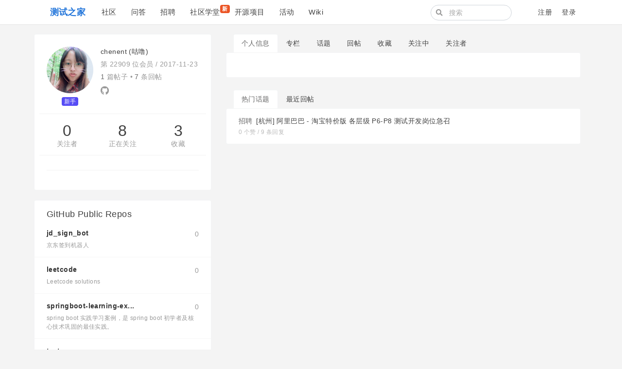

--- FILE ---
content_type: text/html; charset=utf-8
request_url: https://testerhome.com/chenent
body_size: 5209
content:
<!--
   _   _                      _                 _
  | | | |                    | |               | |
  | |_| | ___  _ __ ___   ___| | __ _ _ __   __| |
  |  _  |/ _ \| '_ ` _ \ / _ \ |/ _` | '_ \ / _` |
  | | | | (_) | | | | | |  __/ | (_| | | | | (_| |
  \_| |_/\___/|_| |_| |_|\___|_|\__,_|_| |_|\__,_|
  ------------------------------------------------
                          https://gethomeland.com

  - Ruby:  2.7.2-p137
  - Rails: 6.1.3.1
  - Homeland: 3.8.0.beta
-->
<!DOCTYPE html>
<html>
 <head>
    <meta charset='utf-8' />
    <meta name="viewport" content="width=device-width, initial-scale=1, maximum-scale=1, user-scalable=no" />
    <meta name="theme" content="auto">
    <title>chenent (咕噜) · 测试之家</title>
    <meta name="apple-mobile-web-app-capable" content="no">
    <link rel="shortcut icon" type="image/x-icon" href="/photo/favicon.png" />
    <meta content='True' name='HandheldFriendly' />
    <link rel="alternate" type="application/rss+xml" title="订阅最新帖" href="https://testerhome.com/topics/feed" />
    <link rel="stylesheet" media="screen" href="/packs/css/front-1063147a.css" data-turbolinks-track="reload" />
    <link rel="stylesheet" media="screen" href="/packs/css/tailwindcss_compile-bd54f1a0.css" data-turbolinks-track="reload" />
    
    
    <meta name="action-cable-url" content="/cable" />
    <meta name="csrf-param" content="authenticity_token" />
<meta name="csrf-token" content="T+ZbKbYbkACKaZhTyNIf1jkphdhc5g46fIf8jbk0tEjlI8FnVJmeEet2DUv10sOjY2QwIu8er3/AJqebs8zVTA==" />
    <script>
var _hmt = _hmt || [];
(function() {
  var hm = document.createElement("script");
  hm.src = "https://hm.baidu.com/hm.js?2c94babfa1f440b1bbbd2dac38628bec";
  var s = document.getElementsByTagName("script")[0]; 
  s.parentNode.insertBefore(hm, s);
})();
</script>

<meta name="baidu_union_verify" content="8c54e7e8a79c88c922a6d9b41349466f">
    <script src="/packs/js/vendors-a910b79346e780ce8450.chunk.js" data-turbolinks-track="reload"></script>
<script src="/packs/js/application-18b47cade2506b27bf82.js" data-turbolinks-track="reload"></script>
    
  </head>
  <body class="page-users" data-controller-name="users">
<body class="page-users" data-controller-name="users">
    <div class="header navbar navbar-expand-md">
      <div class="container">
        <div class="navbar-header" data-turbolinks-permanent>
          <a href="/" class="navbar-brand"><b>测试之家</b></a>
        </div>
        <button class="navbar-toggler" type="button" data-toggle="collapse" data-target="#main-navbar">
          <span class="navbar-toggler-icon"><i class="fa fa-bars"></i></span>
        </button>
        <div id="main-navbar"  class="collapse navbar-collapse">
          
          <ul id="main-nav-menu" class="navbar-nav d-flex">
  <li class="nav-item"><a class="nav-link" href="/topics">社区</a></li><li class="nav-item"><a class="nav-link" href="/questions">问答</a></li><li class="nav-item"><a class="nav-link" href="/jobs">招聘</a></li><li class="nav-item"><a class="nav-link" href="/training_courses">社区学堂<span class="new-tag badge badge-danger">新</span></a></li><li class="nav-item"><a class="nav-link" href="/opensource_projects">开源项目</a></li><li class="nav-item"><a class="nav-link" href="/events">活动</a></li><li class="nav-item"><a class="nav-link" href="/wiki">Wiki</a></li>
  
</ul>

        </div>
        <div class="ml-auto d-flex navbar-right">
          <form class="mr-2 navbar-form d-none d-lg-flex form-search active" action="/search" method="GET">
            <i class="fa btn-search fa-search"></i>
            <input type="text" name="q" class="form-control" value="" placeholder="搜索"></input>
        </form>
        <ul class="nav navbar-nav user-bar align-items-center justify-content-end">

    <li class="nav-item"><a class="nav-link" href="/account/sign_up">注册</a></li>

    <li class="nav-item"><a class="nav-link" href="/account/sign_in">登录</a></li>
</ul>



      </div>
    </div>
  </div>

  

  <div id="main" class="container main-container">
    
    
    
<div class="row">
  <div class="sidebar col-lg-4" id='sidebar'>
  <div class="card profile">
    <div class="card-body">
      <div class="media">
        <div class="mr-3 avatar media-left">
          <div class='image'><img class="media-object avatar-96" src="/uploads/user/avatar/22909/190b21.jpeg!lg" /></div>
          <div class="level"><span class="badge-role role-newbie" style="background: #564cf5;">新手</span></div>
        </div>
        <div class="media-body">
          <div class="item">
            chenent (咕噜)
            <span class="opts pull-right">
            </span>
          </div>
          <div class="item number">
            第 22909 位会员 / <span title="注册日期">2017-11-23</span>
          </div>
          <div class="item counts">
            <span>1</span> 篇帖子 • <span>7</span> 条回帖
          </div>


          <div class="item social">
                <a target="_blank" rel="nofollow" href="https://github.com/chenent"><i class="fab fa-github"></i></a>
          </div>
        </div>
      </div>
      <div class="follow-info row hide-ios">
        <div class="col-sm-4 followers" data-login="chenent">
          <a class="counter" href="/chenent/followers">0</a>
          <a class="text" href="/chenent/followers">关注者</a>
        </div>
        <div class="col-sm-4 following">
          <a class="counter" href="/chenent/following">8</a>
          <a class="text" href="/chenent/following">正在关注</a>
        </div>
        <div class="col-sm-4 stars">
          <a class="counter" href="/chenent/favorites">3</a>
          <a class="text" href="/chenent/favorites">收藏</a>
        </div>
      </div>
        <div class="buttons row">
          <div class="col-sm-6">
            
          </div>
          <div class="col-sm-6">
            
          </div>
        </div>
      <div class="buttons">
        
      </div>
    </div>
  </div>
  <div class="card d-md-none d-lg-block hidden-mobile" id="user_github_repos">
    <div class="card-header">GitHub Public Repos</div>
    <ul class="list-group list-group-flush">
      <li class="list-group-item">
        <div class="title">
          <a target="_blank" rel="nofollow" href="https://github.com/chenent/jd_sign_bot">jd_sign_bot</a>
          <span class="watchers" title="0 Watchers">0</span>
        </div>
        <p class="desc">
          京东签到机器人
      </li>
      <li class="list-group-item">
        <div class="title">
          <a target="_blank" rel="nofollow" href="https://github.com/chenent/leetcode">leetcode</a>
          <span class="watchers" title="0 Watchers">0</span>
        </div>
        <p class="desc">
          Leetcode solutions
      </li>
      <li class="list-group-item">
        <div class="title">
          <a target="_blank" rel="nofollow" href="https://github.com/chenent/springboot-learning-example">springboot-learning-ex...</a>
          <span class="watchers" title="0 Watchers">0</span>
        </div>
        <p class="desc">
          spring boot 实践学习案例，是 spring boot 初学者及核心技术巩固的最佳实践。
      </li>
      <li class="list-group-item">
        <div class="title">
          <a target="_blank" rel="nofollow" href="https://github.com/chenent/testng">testng</a>
          <span class="watchers" title="0 Watchers">0</span>
        </div>
        <p class="desc">
          TestNG testing framework
      </li>
      <li class="list-group-item">
        <div class="title">
          <a target="_blank" rel="nofollow" href="https://github.com/chenent/JavaGuide">JavaGuide</a>
          <span class="watchers" title="0 Watchers">0</span>
        </div>
        <p class="desc">
          【Java学习+面试指南】 一份涵盖大部分Java程序员所需要掌握的核心知识。
      </li>
      <li class="list-group-item">
        <div class="title">
          <a target="_blank" rel="nofollow" href="https://github.com/chenent/LetsCode">LetsCode</a>
          <span class="watchers" title="0 Watchers">0</span>
        </div>
        <p class="desc">
          Let&#39;s Code
      </li>
      <li class="list-group-item">
        <div class="title">
          <a target="_blank" rel="nofollow" href="https://github.com/chenent/SpringBootDemo">SpringBootDemo</a>
          <span class="watchers" title="0 Watchers">0</span>
        </div>
        <p class="desc">
          
      </li>
      <li class="list-group-item">
        <div class="title">
          <a target="_blank" rel="nofollow" href="https://github.com/chenent/IntelliJ-IDEA-Tutorial">IntelliJ-IDEA-Tutorial</a>
          <span class="watchers" title="0 Watchers">0</span>
        </div>
        <p class="desc">
          IntelliJ IDEA 简体中文专题教程
      </li>
      <li class="list-group-item">
        <div class="title">
          <a target="_blank" rel="nofollow" href="https://github.com/chenent/Taobao_Crawler">Taobao_Crawler</a>
          <span class="watchers" title="0 Watchers">0</span>
        </div>
        <p class="desc">
          A demo project based on Scrapy (with Selenium) crawling air conditioner sales data from Taobao.
      </li>
      <li class="list-group-item">
        <div class="title">
          <a target="_blank" rel="nofollow" href="https://github.com/chenent/show-me-the-code">show-me-the-code</a>
          <span class="watchers" title="0 Watchers">0</span>
        </div>
        <p class="desc">
          Python 练习册，每天一个小程序
      </li>
    </ul>
    <div class="card-footer more">
      <a target="_blank" rel="nofollow" href="https://github.com/chenent">More on GitHub</a>
    </div>
</div>

</div>


  <div class="col-lg-8">
    <ul class="users-menu nav nav-tabs"><li class="nav-item"><a class="nav-link active" href="/chenent">个人信息</a></li><li class="nav-item"><a class="nav-link" href="/chenent/columns">专栏</a></li><li class="nav-item"><a class="nav-link" href="/chenent/topics">话题</a></li><li class="nav-item"><a class="nav-link" href="/chenent/replies">回帖</a></li><li class="nav-item"><a class="nav-link hide-ios hidden-mobile" href="/chenent/favorites">收藏</a></li><li class="nav-item"><a class="nav-link hidden-mobile" href="/chenent/following">关注中</a></li><li class="nav-item"><a class="nav-link hidden-mobile" href="/chenent/followers">关注者</a></li></ul>


    <div class="card userinfo">
  <div class="card-body">
    <div class="user-bio">
      
    </div>
  </div>
</div>

    <div class="tabbable">
      <ul class="nav nav-tabs">
        <li class="nav-item"><a href="#topics" class="nav-link active" data-toggle="tab">热门话题</a></li>
        <li class="nav-item"><a href="#replies" class="nav-link" data-toggle="tab">最近回帖</a></li>
      </ul>
      <div class="tab-content">
        <div class="tab-pane active recent-topics" id="topics">
          <div class="card">
            <ul class="list-group list-group-flush">
              <li class="list-group-item">
                <div class="title">
                  <a class="node" href="/topics/node19">招聘</a>
                  <a title="[杭州] 阿里巴巴 - 淘宝特价版 各层级 P6-P8 测试开发岗位急召" href="/topics/27087">[杭州] 阿里巴巴 - 淘宝特价版 各层级 P6-P8 测试开发岗位急召</a> 
                </div>
                <div class="info">
                  <span class="counter">0 个赞 / 9 条回复</span>
                </div>
              </li>
            </ul>
          </div>
        </div>
        <div class="tab-pane" id="replies">
          <div class="card">
              <ul class="list-group list-group-flush recent-replies">
        <li class="list-group-item">
            <div class="title">
              <a href="/topics/27087">[杭州] 阿里巴巴 - 淘宝特价版 各层级 P6-P8 测试开发岗位急召</a>
              <span class="info">at <abbr class="timeago" title="2021-03-10T17:48:19+08:00">2021年03月10日</abbr></span>

            </div>
            <div class="body markdown">
              <p>更新，顶一下，继续求勾搭</p>
            </div>
        </li>
        <li class="list-group-item">
            <div class="title">
              <a href="/topics/27087">[杭州] 阿里巴巴 - 淘宝特价版 各层级 P6-P8 测试开发岗位急召</a>
              <span class="info">at <abbr class="timeago" title="2021-01-18T14:32:50+08:00">2021年01月18日</abbr></span>

            </div>
            <div class="body markdown">
              <p>更新，顶一下</p>
            </div>
        </li>
        <li class="list-group-item">
            <div class="title">
              <a href="/topics/27087">[杭州] 阿里巴巴 - 淘宝特价版 各层级 P6-P8 测试开发岗位急召</a>
              <span class="info">at <abbr class="timeago" title="2021-01-06T14:11:53+08:00">2021年01月06日</abbr></span>

            </div>
            <div class="body markdown">
              <p>欢迎联系勾搭～</p>
            </div>
        </li>
        <li class="list-group-item">
            <div class="title">
              <a href="/topics/27087">[杭州] 阿里巴巴 - 淘宝特价版 各层级 P6-P8 测试开发岗位急召</a>
              <span class="info">at <abbr class="timeago" title="2020-12-23T16:05:49+08:00">2020年12月23日</abbr></span>

            </div>
            <div class="body markdown">
              <p>暂时只有杭州岗位</p>
            </div>
        </li>
        <li class="list-group-item">
            <div class="title">
              <a href="/topics/27087">[杭州] 阿里巴巴 - 淘宝特价版 各层级 P6-P8 测试开发岗位急召</a>
              <span class="info">at <abbr class="timeago" title="2020-12-21T20:08:28+08:00">2020年12月21日</abbr></span>

            </div>
            <div class="body markdown">
              <p>在论坛发帖还是有用的<img title=":grinning:" alt="😀" src="https://twemoji.ruby-china.com/2/svg/1f600.svg" class="twemoji">  好几个同学联系上了，期待更多简历～</p>
            </div>
        </li>
        <li class="list-group-item">
            <div class="title">
              <a href="/topics/27087">[杭州] 阿里巴巴 - 淘宝特价版 各层级 P6-P8 测试开发岗位急召</a>
              <span class="info">at <abbr class="timeago" title="2020-12-17T11:14:47+08:00">2020年12月17日</abbr></span>

            </div>
            <div class="body markdown">
              <p>顶一下～年后考虑机会的同学可以先沟通起来！</p>
            </div>
        </li>
        <li class="list-group-item">
            <div class="title">
              <a href="/topics/27087">[杭州] 阿里巴巴 - 淘宝特价版 各层级 P6-P8 测试开发岗位急召</a>
              <span class="info">at <abbr class="timeago" title="2020-12-09T19:29:16+08:00">2020年12月09日</abbr></span>
            </div>
            <div class="body markdown">
              <i class="fa fa-lock"></i>
              <span class="author-only">仅楼主可见</span>
            </div>
        </li>
  </ul>

          </div>
        </div>
        <div class="tab-pane" id="description">
        </div>
      </div>
    </div>
  </div>
</div>

  </div>

  <footer class="footer" id="footer" data-turbolinks-permanent>
    <div class="container">
      <div class="row">
  <div class="col-sm-9">
    <div class="media">

      <div class="media-left">
        <img src="https://testerhome.com/uploads/photo/2016/274e7ebc8ad0db0b7e718fceea3628a9.png!large" style="width:48px;">
      </div>

      <div class="media-body ml-2">

        <div class="links" style="color:black;">
          <a href="https://testerhome.com/wiki/about">关于</a> /
          <a href="https://testerhome.com/users">活跃用户</a> /
          <a href="https://www.bagevent.com/event/7689076?bag_track=sqznpt"  target="_blank">中国移动互联网测试技术大会</a> /
          <a href="/topics/node13">反馈</a> /
          <a href="https://github.com/testerhome">Github</a> /
          <a href="https://testerhome.com//api-doc/">API</a> /
          <a href="/wiki/spreadtesterhome">帮助推广</a>

        </div>
        <div class="copyright" style="font-size:14px; color:#9CA4A9;margin-top:0px;margin-bottom:5px">
          TesterHome社区，测试之家，由众多测试工程师组织和维护的技术社区，致力于帮助新人成长，提高测试地位，推进质量发展。Inspired by RubyChina
        </div>
        <div class="links"  data-no-turbolink="">
          <span style="font-size:14px; color:#666;">友情链接</span><span style="margin-left:5px">
            <a style="" href="http://wetest.qq.com/?utm_source=testerhome&utm_content=friendslinks" target="_blank">WeTest腾讯质量开放平台</a> /
            <a style="" href="http://www.infoq.com/cn" target="_blank">InfoQ</a> /
            <a style="" href="https://juejin.cn/" target="_blank">掘金</a> /
            <a style="" href="https://segmentfault.com/" target="_blank">SegmentFault</a> /
            <a style="" href="https://www.testwo.com/" target="_blank">测试窝</a> /
            <a style="" href="http://tieba.baidu.com/f?ie=utf-8&kw=%E8%BD%AF%E4%BB%B6%E6%B5%8B%E8%AF%95&fr=search" target="_blank">百度测试吧</a> /
            <a style="" href="http://www.itdks.com/" target="_blank">IT大咖说</a>
          </span>
        </div>
        <div class="links" style="margin-top:0px" data-no-turbolink="">
          <a href="?locale=zh-CN" rel="nofollow">简体中文</a> / <a href="?locale=zh-TW" rel="nofollow">正體中文</a> / <a href="?locale=en" rel="nofollow">English</a>
        </div>




      </div>
    </div>
  </div>

  <div class="col-sm-3 friends">
    <a href="https://www.biggeryun.com/?f=60067a65600b4"
       target="_blank" rel="twipsy" style="display:inline-block;margin-right:5px;" data-original-title="本站服务器由比格云赞助"><img src="https://testerhome.com/uploads/photo/2021/685b27cf-3507-44e2-90bf-f3fe5175edd5.jpg" style="height:50px"></a>

    <a href="http://www.sendcloud.net/"
       target="_blank" rel="twipsy" style="display:inline-block;margin-right:5px;" data-original-title="邮件服务由 SendCloud 赞助"><img src="https://testerhome.com/uploads/photo/2017/0f9fb5db-2472-4430-9f7e-6c051f28c3c9.png" style="height:28px"></a>
  </div>
</div>
<hr />
<div class="row"  style="text-align:center"  >


          <span style="font-size:14px; color:#666;"> ©testerhome.com 测试之家</span>
          <a href="https://beian.miit.gov.cn/"  target="_blank">&nbsp;&nbsp;渝ICP备2022001292号</a><br />

&nbsp;&nbsp;<img src="/uploads/photo/2024/332408c8-92a7-4591-9335-3efa595a6b2d.png" width="16" height="16">渝公网安备 50022202000435号

<span style="font-size:14px; color:#666;"> &nbsp;&nbsp; 版权所有 © 重庆年云聚力信息技术有限公司</span>
</div>
    </div>
  </footer>

  <script type="text/javascript" data-turbolinks-eval="false">
    App.root_url = "https://testerhome.com/";
    App.asset_url = "";
    App.twemoji_url = "https://twemoji.ruby-china.com/2";
    App.locale = "zh-CN";
  </script>
  
  <script>
    ga('create', '', 'auto');
    ga('require', 'displayfeatures');
    ga('send', 'pageview');
  </script>
  <div class="zoom-overlay"></div>
</body>
</html>
